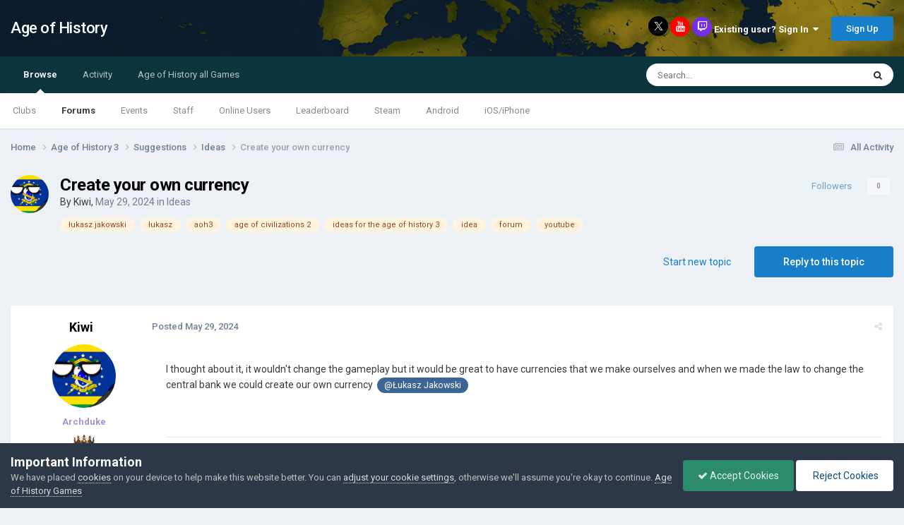

--- FILE ---
content_type: text/html; charset=utf-8
request_url: https://www.google.com/recaptcha/api2/aframe
body_size: 269
content:
<!DOCTYPE HTML><html><head><meta http-equiv="content-type" content="text/html; charset=UTF-8"></head><body><script nonce="VSKW1neLbYZfy6-G2KAOzw">/** Anti-fraud and anti-abuse applications only. See google.com/recaptcha */ try{var clients={'sodar':'https://pagead2.googlesyndication.com/pagead/sodar?'};window.addEventListener("message",function(a){try{if(a.source===window.parent){var b=JSON.parse(a.data);var c=clients[b['id']];if(c){var d=document.createElement('img');d.src=c+b['params']+'&rc='+(localStorage.getItem("rc::a")?sessionStorage.getItem("rc::b"):"");window.document.body.appendChild(d);sessionStorage.setItem("rc::e",parseInt(sessionStorage.getItem("rc::e")||0)+1);localStorage.setItem("rc::h",'1765780023806');}}}catch(b){}});window.parent.postMessage("_grecaptcha_ready", "*");}catch(b){}</script></body></html>

--- FILE ---
content_type: text/plain
request_url: https://www.google-analytics.com/j/collect?v=1&_v=j102&a=1369494313&t=pageview&_s=1&dl=http%3A%2F%2Fwww.ageofcivilizationsgame.com%2Ftopic%2F244699-create-your-own-currency%2F&ul=en-us%40posix&dt=Create%20your%20own%20currency%20-%20Ideas%20-%20Age%20of%20History&sr=1280x720&vp=1280x720&_u=IEBAAEABAAAAACAAI~&jid=415714882&gjid=141260162&cid=618770653.1765780017&tid=UA-93107988-1&_gid=1635952051.1765780017&_r=1&_slc=1&z=16367780
body_size: -454
content:
2,cG-6RN7FHWCGN